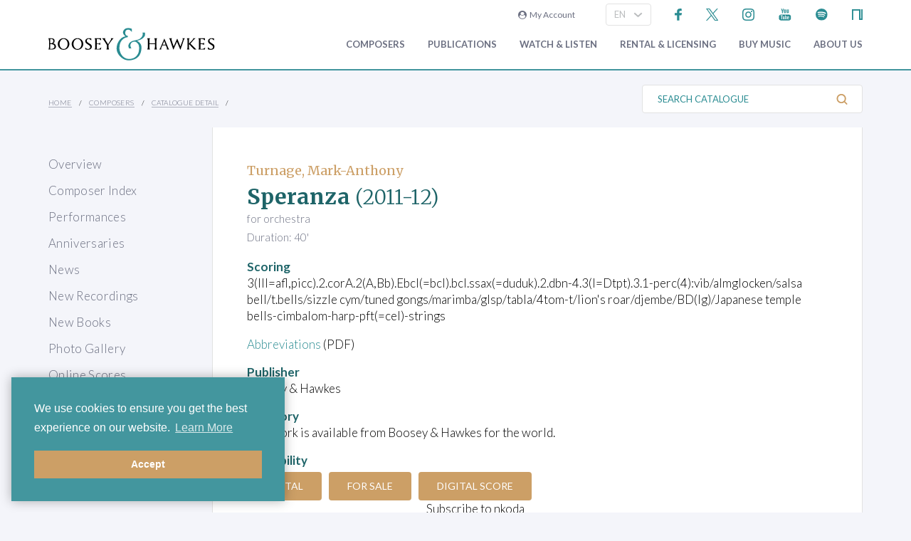

--- FILE ---
content_type: image/svg+xml
request_url: https://www.nkoda.com/nkoda-logo.svg
body_size: 623
content:
<svg width="24" height="24" viewBox="0 0 24 24" fill="none" xmlns="http://www.w3.org/2000/svg">
<path d="M19.1888 21.1033C19.8383 21.1033 20.4557 21.1033 21.0972 21.1033C21.0972 14.0662 21.0972 7.04514 21.0972 0C22.0755 0 23.0297 0 24 0C24 8 24 15.992 24 24C21.442 24 18.8841 24 16.3101 24C16.3101 16.9629 16.3101 9.9338 16.3101 2.88867C11.8276 2.88867 7.36118 2.88867 2.8707 2.88867C2.8707 9.91775 2.8707 16.9549 2.8707 24C1.90043 24 0.962245 24 0 24C0.00801871 16.008 0.00801871 8.00802 0.00801871 0C6.39893 0 12.7818 0 19.1888 0C19.1888 7.03711 19.1888 14.0582 19.1888 21.1033Z" fill="#FD4643"/>
</svg>
